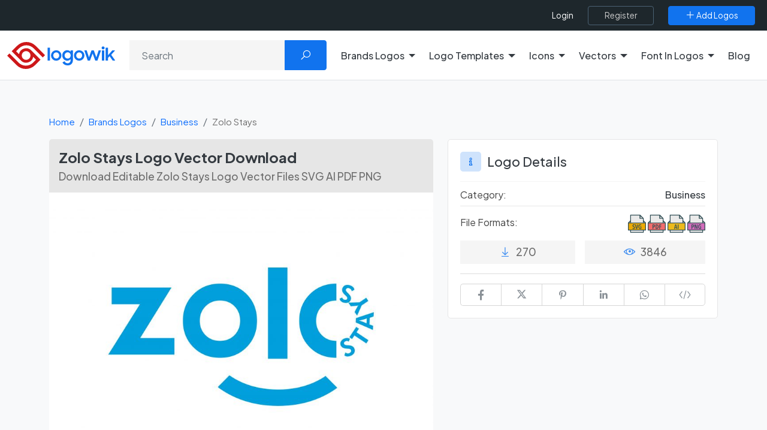

--- FILE ---
content_type: text/html; charset=utf-8
request_url: https://www.google.com/recaptcha/api2/aframe
body_size: -84
content:
<!DOCTYPE HTML><html><head><meta http-equiv="content-type" content="text/html; charset=UTF-8"></head><body><script nonce="dByOnfYZ5qVsgqvAdOAZUw">/** Anti-fraud and anti-abuse applications only. See google.com/recaptcha */ try{var clients={'sodar':'https://pagead2.googlesyndication.com/pagead/sodar?'};window.addEventListener("message",function(a){try{if(a.source===window.parent){var b=JSON.parse(a.data);var c=clients[b['id']];if(c){var d=document.createElement('img');d.src=c+b['params']+'&rc='+(localStorage.getItem("rc::a")?sessionStorage.getItem("rc::b"):"");window.document.body.appendChild(d);sessionStorage.setItem("rc::e",parseInt(sessionStorage.getItem("rc::e")||0)+1);localStorage.setItem("rc::h",'1762479144103');}}}catch(b){}});window.parent.postMessage("_grecaptcha_ready", "*");}catch(b){}</script></body></html>

--- FILE ---
content_type: image/svg+xml
request_url: https://logowik.com/content/assets/images/download/svg/pdf.svg
body_size: 926
content:
<svg xmlns="http://www.w3.org/2000/svg" version="1.1" xmlns:xlink="http://www.w3.org/1999/xlink"  x="0" y="0" viewBox="0 0 512 512" style="enable-background:new 0 0 512 512" xml:space="preserve" class=""><g><path style="" d="M511.867,234.008c-0.061-0.969-0.25-1.901-0.57-2.818c-0.119-0.341-0.205-0.677-0.357-1.003&#10;&#9;c-0.514-1.104-1.162-2.151-2.053-3.046c-0.006-0.006-0.01-0.014-0.01-0.014L448,166.25v-59.583c0-0.232-0.118-0.44-0.133-0.672&#10;&#9;c-0.06-0.941-0.242-1.846-0.546-2.741c-0.117-0.342-0.206-0.676-0.357-1.005c-0.519-1.133-1.173-2.21-2.088-3.124l-96-96&#10;&#9;c-0.919-0.919-1.999-1.575-3.136-2.096c-0.317-0.145-0.635-0.23-0.964-0.344c-0.918-0.318-1.85-0.503-2.819-0.561&#10;&#9;C341.742,0.111,341.549,0,341.333,0H74.667C68.776,0,64,4.776,64,10.667V166.25L3.128,227.122c0,0-0.009,0.013-0.016,0.019&#10;&#9;c-0.891,0.894-1.539,1.941-2.053,3.046c-0.152,0.326-0.238,0.661-0.357,1.003c-0.32,0.917-0.509,1.849-0.57,2.818&#10;&#9;C0.118,234.238,0,234.432,0,234.667v202.667C0,443.224,4.776,448,10.667,448H64v53.333C64,507.224,68.776,512,74.667,512h362.667&#10;&#9;c5.891,0,10.667-4.776,10.667-10.667V448h53.333c5.891,0,10.667-4.776,10.667-10.667V234.667&#10;&#9;C512,234.432,511.882,234.238,511.867,234.008z" fill="#314e55" data-original="#314e55" class=""/><polygon style="" points="475.583,224 448,224 448,196.417 " fill="#eaeaea" data-original="#eaeaea" class=""/><polygon style="" points="411.583,96 352,96 352,36.417 " fill="#d8d8d8" data-original="#d8d8d8"/><g><path style="" d="M85.333,21.333h245.333v85.333c0,5.891,4.776,10.667,10.667,10.667h85.333v53.333V224H85.333&#10;&#9;&#9;v-53.333V21.333z" fill="#eaeaea" data-original="#eaeaea" class=""/><polygon style="" points="64,196.417 64,224 36.417,224 &#9;" fill="#eaeaea" data-original="#eaeaea" class=""/><rect x="85.333" y="448" style="" width="341.333" height="42.667" fill="#eaeaea" data-original="#eaeaea" class=""/></g><polygon style="" points="490.667,426.667 21.333,426.667 21.333,245.333 74.667,245.333 437.333,245.333 &#10;&#9;490.667,245.333 " fill="#f36c6c" data-original="#d26cba" class=""/><path style="" d="M194.71,285.013c-3.445-2.954-7.345-5.046-11.696-6.25c-4.352-1.206-8.583-1.814-12.693-1.814&#10;&#9;h-35.542v128.384h21.398v-51.499h15.232c4.473,0,8.824-0.789,13.056-2.357c4.231-1.569,7.978-3.99,11.243-7.254&#10;&#9;c3.264-3.264,5.893-7.339,7.888-12.245c1.994-4.897,2.991-10.603,2.991-17.131c0-7.253-1.118-13.301-3.354-18.133&#10;&#9;C200.995,291.883,198.155,287.979,194.71,285.013z" fill="#314e55" data-original="#314e55" class=""/><path style="" d="M181.019,330.72c-3.264,3.562-7.435,5.344-12.512,5.344h-12.33v-40.799h12.33&#10;&#9;c5.078,0,9.248,1.568,12.512,4.715c3.264,3.146,4.896,8.159,4.896,15.051C185.915,321.921,184.283,327.147,181.019,330.72z" fill="#f36c6c" data-original="#d26cba" class=""/><g><polygon style="" points="327.717,405.333 349.659,405.333 349.659,350.208 382.481,350.208 382.481,331.531 &#10;&#9;&#9;349.477,331.531 349.477,296.534 385.2,296.534 385.2,276.949 327.717,276.949 &#9;" fill="#314e55" data-original="#314e55" class=""/><path style="" d="M256.817,276.949h-32.277v128.384h32.095c16.562,0,29.104-5.59,37.627-16.768&#10;&#9;&#9;c8.522-11.189,12.784-26.934,12.784-47.242c0-20.31-4.262-36.117-12.784-47.425C285.739,282.603,273.257,276.949,256.817,276.949z" fill="#314e55" data-original="#314e55" class=""/></g><path style="" d="M283.2,360.992c-1.389,5.631-3.354,10.315-5.893,14.059c-2.538,3.743-5.561,6.56-9.066,8.427&#10;&#9;c-3.506,1.876-7.314,2.815-11.424,2.815h-10.336V295.99h10.336c4.109,0,7.917,0.939,11.424,2.815&#10;&#9;c3.506,1.867,6.528,4.683,9.066,8.427c2.539,3.745,4.504,8.458,5.893,14.145c1.39,5.685,2.086,12.331,2.086,19.947&#10;&#9;C285.286,348.822,284.59,355.371,283.2,360.992z" fill="#f36c6c" data-original="#d26cba" class=""/><g></g><g></g><g></g><g></g><g></g><g></g><g></g><g></g><g></g><g></g><g></g><g></g><g></g><g></g><g></g></g></svg>


--- FILE ---
content_type: image/svg+xml
request_url: https://logowik.com/content/assets/images/download/svg/svg.svg
body_size: 1433
content:
<svg xmlns="http://www.w3.org/2000/svg" version="1.1" xmlns:xlink="http://www.w3.org/1999/xlink"  x="0" y="0" viewBox="0 0 512 512" style="enable-background:new 0 0 512 512" xml:space="preserve" class=""><g><path style="" d="M511.87,234.022c-0.06-0.975-0.249-1.913-0.572-2.836c-0.119-0.34-0.205-0.676-0.355-0.999&#10;&#9;c-0.51-1.094-1.154-2.128-2.034-3.016c-0.016-0.017-0.025-0.038-0.041-0.055L448,166.25v-59.583c0-0.227-0.117-0.43-0.131-0.656&#10;&#9;c-0.059-0.95-0.242-1.866-0.551-2.767c-0.115-0.337-0.204-0.665-0.352-0.99c-0.519-1.134-1.175-2.212-2.091-3.129l-96-96&#10;&#9;c-0.913-0.914-1.986-1.566-3.117-2.083c-0.336-0.156-0.675-0.246-1.025-0.365c-0.88-0.299-1.773-0.477-2.701-0.539&#10;&#9;C341.792,0.122,341.576,0,341.333,0H74.667C68.771,0,64,4.776,64,10.667V166.25L3.132,227.117c-0.016,0.017-0.025,0.038-0.041,0.055&#10;&#9;c-0.879,0.888-1.523,1.922-2.033,3.016c-0.151,0.323-0.237,0.659-0.355,0.997c-0.322,0.922-0.512,1.861-0.572,2.836&#10;&#9;C0.116,234.246,0,234.438,0,234.667v202.667C0,443.224,4.771,448,10.667,448H64v53.333C64,507.224,68.771,512,74.667,512h362.667&#10;&#9;c5.896,0,10.667-4.776,10.667-10.667V448h53.333c5.896,0,10.667-4.776,10.667-10.667V234.667&#10;&#9;C512,234.438,511.884,234.247,511.87,234.022z" fill="#314e55" data-original="#314e55"/><polygon style="" points="475.583,224 448,224 448,196.417 " fill="#eaeaea" data-original="#eaeaea"/><polygon style="" points="411.583,96 352,96 352,36.417 " fill="#d8d8d8" data-original="#d8d8d8"/><g><path style="" d="M85.333,21.333h245.333v85.333c0,5.891,4.771,10.667,10.667,10.667h85.333v53.333V224H85.333&#10;&#9;&#9;v-53.333V21.333z" fill="#eaeaea" data-original="#eaeaea"/><polygon style="" points="64,196.417 64,224 36.417,224 &#9;" fill="#eaeaea" data-original="#eaeaea"/><rect x="85.333" y="448" style="" width="341.333" height="42.667" fill="#eaeaea" data-original="#eaeaea"/></g><polygon style="" points="490.667,426.667 21.333,426.667 21.333,245.333 74.667,245.333 437.333,245.333 &#10;&#9;490.667,245.333 " fill="#edaa05" data-original="#73c9c9" class=""/><g><path style="" d="M345.307,351.295h15.594v33.185c-1.45,1.087-3.354,1.962-5.711,2.624&#10;&#9;&#9;c-2.357,0.672-4.987,1.003-7.888,1.003c-4.594,0-8.553-1.206-11.878-3.626c-3.325-2.422-6.074-5.771-8.251-10.07&#10;&#9;&#9;c-2.176-4.288-3.808-9.301-4.896-15.051c-1.088-5.738-1.632-11.871-1.632-18.4c0-6.283,0.544-12.267,1.632-17.952&#10;&#9;&#9;c1.088-5.685,2.72-10.667,4.896-14.965c2.177-4.288,4.926-7.702,8.251-10.241c3.325-2.538,7.224-3.807,11.696-3.807&#10;&#9;&#9;c8.221,0,14.749,3.509,19.584,10.517l12.512-15.232c-3.506-4.96-8.04-8.789-13.6-11.519c-5.561-2.72-12.149-4.075-19.765-4.075&#10;&#9;&#9;c-7.253,0-13.782,1.664-19.584,4.982c-5.803,3.328-10.76,7.979-14.87,13.962c-4.109,5.995-7.253,13.089-9.429,21.313&#10;&#9;&#9;s-3.264,17.227-3.264,27.018c0,10.038,1.118,19.158,3.355,27.382c2.237,8.224,5.44,15.295,9.611,21.216&#10;&#9;&#9;c4.171,5.921,9.278,10.486,15.323,13.685c6.045,3.211,12.874,4.811,20.49,4.811c7.495,0,13.933-0.971,19.313-2.901&#10;&#9;&#9;c5.379-1.931,10.003-4.47,13.871-7.616v-65.099h-35.36V351.295z" fill="#314e55" data-original="#314e55"/><path style="" d="M155.632,297.44c1.571-1.45,3.325-2.506,5.258-3.178c1.934-0.661,3.928-0.992,5.984-0.992&#10;&#9;&#9;c7.133,0,13.057,2.837,17.771,8.522l11.968-15.594c-3.506-4.107-7.827-7.221-12.966-9.345c-5.138-2.112-10.971-3.168-17.499-3.168&#10;&#9;&#9;c-4.472,0-8.885,0.758-13.237,2.262c-4.352,1.514-8.251,3.84-11.696,6.987c-3.445,3.146-6.227,7.104-8.342,11.871&#10;&#9;&#9;c-2.115,4.78-3.173,10.496-3.173,17.142c0,5.323,0.695,9.878,2.085,13.685c1.39,3.819,3.264,7.137,5.622,9.974&#10;&#9;&#9;c2.357,2.848,5.077,5.29,8.159,7.349c3.083,2.059,6.377,3.926,9.883,5.621c5.561,2.784,10.155,5.803,13.781,9.068&#10;&#9;&#9;c3.627,3.263,5.44,7.68,5.44,13.237c0,5.685-1.511,10.09-4.533,13.237s-6.83,4.715-11.424,4.715c-4.11,0-8.13-0.97-12.059-2.901&#10;&#9;&#9;c-3.929-1.931-7.283-4.597-10.065-7.979l-11.786,15.957c3.627,4.236,8.462,7.734,14.506,10.518s12.633,4.171,19.766,4.171&#10;&#9;&#9;c4.956,0,9.671-0.842,14.144-2.539c4.473-1.695,8.371-4.203,11.696-7.53c3.325-3.318,5.984-7.404,7.978-12.236&#10;&#9;&#9;c1.995-4.832,2.992-10.4,2.992-16.682c0-5.44-0.846-10.155-2.538-14.145c-1.693-3.988-3.869-7.434-6.528-10.336&#10;&#9;&#9;c-2.659-2.901-5.622-5.375-8.885-7.434c-3.264-2.06-6.467-3.872-9.611-5.44c-5.32-2.656-9.611-5.473-12.875-8.438&#10;&#9;&#9;c-3.264-2.954-4.896-7.158-4.896-12.598c0-3.147,0.453-5.867,1.36-8.16C152.822,300.768,154.061,298.891,155.632,297.44z" fill="#314e55" data-original="#314e55"/><polygon style="" points="247.205,379.947 246.661,379.947 225.264,276.949 200.966,276.949 232.336,405.333 &#10;&#9;&#9;259.898,405.333 291.813,276.949 268.603,276.949 &#9;" fill="#314e55" data-original="#314e55"/></g><g></g><g></g><g></g><g></g><g></g><g></g><g></g><g></g><g></g><g></g><g></g><g></g><g></g><g></g><g></g></g></svg>


--- FILE ---
content_type: image/svg+xml
request_url: https://logowik.com/content/assets/images/download/svg/ai.svg
body_size: 434
content:
<svg xmlns="http://www.w3.org/2000/svg" version="1.1" xmlns:xlink="http://www.w3.org/1999/xlink"  x="0" y="0" viewBox="0 0 512 512" style="enable-background:new 0 0 512 512" xml:space="preserve" class=""><g><path style="" d="M511.867,234.008c-0.061-0.969-0.25-1.901-0.57-2.818c-0.119-0.341-0.205-0.677-0.357-1.003&#10;&#9;c-0.514-1.104-1.162-2.151-2.053-3.046c-0.006-0.006-0.01-0.014-0.01-0.014L448,166.25v-59.583c0-0.232-0.118-0.44-0.133-0.672&#10;&#9;c-0.06-0.941-0.242-1.846-0.546-2.741c-0.117-0.342-0.206-0.676-0.357-1.005c-0.519-1.133-1.173-2.21-2.088-3.124l-96-96&#10;&#9;c-0.919-0.922-2.001-1.577-3.138-2.096c-0.316-0.146-0.634-0.23-0.963-0.344c-0.913-0.315-1.839-0.5-2.802-0.557&#10;&#9;C341.753,0.113,341.555,0,341.333,0H74.667C68.776,0,64,4.776,64,10.667V166.25L3.128,227.122c0,0-0.009,0.013-0.016,0.019&#10;&#9;c-0.891,0.894-1.539,1.941-2.053,3.046c-0.152,0.326-0.238,0.661-0.357,1.003c-0.32,0.917-0.509,1.849-0.57,2.818&#10;&#9;C0.118,234.238,0,234.432,0,234.667v202.667C0,443.224,4.776,448,10.667,448H64v53.333C64,507.224,68.776,512,74.667,512h362.667&#10;&#9;c5.891,0,10.667-4.776,10.667-10.667V448h53.333c5.891,0,10.667-4.776,10.667-10.667V234.667&#10;&#9;C512,234.432,511.882,234.238,511.867,234.008z" fill="#314e55" data-original="#314e55" class=""/><polygon style="" points="475.583,224 448,224 448,196.417 " fill="#eaeaea" data-original="#eaeaea" class=""/><polygon style="" points="411.583,96 352,96 352,36.417 " fill="#d8d8d8" data-original="#d8d8d8"/><g><path style="" d="M85.333,21.333h245.333v85.333c0,5.891,4.776,10.667,10.667,10.667h85.333v53.333V224H85.333&#10;&#9;&#9;v-53.333V21.333z" fill="#eaeaea" data-original="#eaeaea" class=""/><polygon style="" points="64,196.417 64,224 36.417,224 &#9;" fill="#eaeaea" data-original="#eaeaea" class=""/><rect x="85.333" y="448" style="" width="341.333" height="42.667" fill="#eaeaea" data-original="#eaeaea" class=""/></g><polygon style="" points="490.667,426.667 21.333,426.667 21.333,245.333 74.667,245.333 437.333,245.333 &#10;&#9;490.667,245.333 " fill="#edba1b" data-original="#c59981" class=""/><polygon style="" points="218.464,276.949 186.55,405.333 208.309,405.333 214.837,378.133 248.565,378.133 &#10;&#9;254.912,405.333 277.579,405.333 246.208,276.949 " fill="#314e55" data-original="#314e55" class=""/><polygon style="" points="217.557,361.089 231.52,297.44 232.245,297.44 245.845,361.089 " fill="#edba1b" data-original="#c59981" class=""/><rect x="290.987" y="276.96" style="" width="21.76" height="128.373" fill="#314e55" data-original="#314e55" class=""/><g></g><g></g><g></g><g></g><g></g><g></g><g></g><g></g><g></g><g></g><g></g><g></g><g></g><g></g><g></g></g></svg>


--- FILE ---
content_type: application/javascript; charset=UTF-8
request_url: https://logowik.com/cdn-cgi/challenge-platform/scripts/jsd/main.js
body_size: 4326
content:
window._cf_chl_opt={uTFG0:'g'};~function(v2,d,S,j,N,a,H,e){v2=n,function(o,f,ve,v1,C,I){for(ve={o:262,f:319,C:273,I:303,X:341,U:344,k:317,P:333,V:286,T:228},v1=n,C=o();!![];)try{if(I=parseInt(v1(ve.o))/1*(parseInt(v1(ve.f))/2)+-parseInt(v1(ve.C))/3+-parseInt(v1(ve.I))/4*(parseInt(v1(ve.X))/5)+parseInt(v1(ve.U))/6+-parseInt(v1(ve.k))/7*(parseInt(v1(ve.P))/8)+-parseInt(v1(ve.V))/9+parseInt(v1(ve.T))/10,I===f)break;else C.push(C.shift())}catch(X){C.push(C.shift())}}(v,404845),d=this||self,S=d[v2(334)],j={},j[v2(270)]='o',j[v2(340)]='s',j[v2(280)]='u',j[v2(290)]='z',j[v2(310)]='n',j[v2(332)]='I',j[v2(345)]='b',N=j,d[v2(243)]=function(o,C,I,X,vI,vD,vF,v7,P,V,T,h,x,L){if(vI={o:246,f:254,C:330,I:260,X:231,U:294,k:284,P:328,V:234,T:267,l:297},vD={o:318,f:234,C:299},vF={o:277,f:342,C:235,I:238},v7=v2,C===null||C===void 0)return X;for(P=g(C),o[v7(vI.o)][v7(vI.f)]&&(P=P[v7(vI.C)](o[v7(vI.o)][v7(vI.f)](C))),P=o[v7(vI.I)][v7(vI.X)]&&o[v7(vI.U)]?o[v7(vI.I)][v7(vI.X)](new o[(v7(vI.U))](P)):function(B,v8,J){for(v8=v7,B[v8(vD.o)](),J=0;J<B[v8(vD.f)];B[J]===B[J+1]?B[v8(vD.C)](J+1,1):J+=1);return B}(P),V='nAsAaAb'.split('A'),V=V[v7(vI.k)][v7(vI.P)](V),T=0;T<P[v7(vI.V)];h=P[T],x=G(o,C,h),V(x)?(L=x==='s'&&!o[v7(vI.T)](C[h]),v7(vI.l)===I+h?U(I+h,x):L||U(I+h,C[h])):U(I+h,x),T++);return X;function U(B,J,v6){v6=n,Object[v6(vF.o)][v6(vF.f)][v6(vF.C)](X,J)||(X[J]=[]),X[J][v6(vF.I)](B)}},a=v2(252)[v2(232)](';'),H=a[v2(284)][v2(328)](a),d[v2(261)]=function(o,C,vU,v9,I,X,U,k){for(vU={o:229,f:234,C:234,I:309,X:238,U:343},v9=v2,I=Object[v9(vU.o)](C),X=0;X<I[v9(vU.f)];X++)if(U=I[X],'f'===U&&(U='N'),o[U]){for(k=0;k<C[I[X]][v9(vU.C)];-1===o[U][v9(vU.I)](C[I[X]][k])&&(H(C[I[X]][k])||o[U][v9(vU.X)]('o.'+C[I[X]][k])),k++);}else o[U]=C[I[X]][v9(vU.U)](function(P){return'o.'+P})},e=function(vx,vq,vh,vl,vT,vn,f,C,I){return vx={o:313,f:293},vq={o:321,f:321,C:321,I:238,X:321,U:298,k:248},vh={o:234},vl={o:263},vT={o:234,f:248,C:277,I:342,X:235,U:277,k:235,P:277,V:235,T:263,l:238,h:263,x:238,L:263,B:238,J:321,E:321,s:342,i:263,c:263,M:238,b:238,y:298},vn=v2,f=String[vn(vx.o)],C={'h':function(X,vP){return vP={o:240,f:248},null==X?'':C.g(X,6,function(U,vR){return vR=n,vR(vP.o)[vR(vP.f)](U)})},'g':function(X,U,P,vo,V,T,x,L,B,J,E,s,i,M,y,Y,W,v0){if(vo=vn,null==X)return'';for(T={},x={},L='',B=2,J=3,E=2,s=[],i=0,M=0,y=0;y<X[vo(vT.o)];y+=1)if(Y=X[vo(vT.f)](y),Object[vo(vT.C)][vo(vT.I)][vo(vT.X)](T,Y)||(T[Y]=J++,x[Y]=!0),W=L+Y,Object[vo(vT.U)][vo(vT.I)][vo(vT.k)](T,W))L=W;else{if(Object[vo(vT.P)][vo(vT.I)][vo(vT.V)](x,L)){if(256>L[vo(vT.T)](0)){for(V=0;V<E;i<<=1,U-1==M?(M=0,s[vo(vT.l)](P(i)),i=0):M++,V++);for(v0=L[vo(vT.h)](0),V=0;8>V;i=i<<1|v0&1.45,U-1==M?(M=0,s[vo(vT.x)](P(i)),i=0):M++,v0>>=1,V++);}else{for(v0=1,V=0;V<E;i=i<<1.7|v0,M==U-1?(M=0,s[vo(vT.l)](P(i)),i=0):M++,v0=0,V++);for(v0=L[vo(vT.L)](0),V=0;16>V;i=i<<1.2|v0&1.62,M==U-1?(M=0,s[vo(vT.B)](P(i)),i=0):M++,v0>>=1,V++);}B--,0==B&&(B=Math[vo(vT.J)](2,E),E++),delete x[L]}else for(v0=T[L],V=0;V<E;i=i<<1|v0&1.57,U-1==M?(M=0,s[vo(vT.B)](P(i)),i=0):M++,v0>>=1,V++);L=(B--,B==0&&(B=Math[vo(vT.E)](2,E),E++),T[W]=J++,String(Y))}if(L!==''){if(Object[vo(vT.P)][vo(vT.s)][vo(vT.k)](x,L)){if(256>L[vo(vT.h)](0)){for(V=0;V<E;i<<=1,M==U-1?(M=0,s[vo(vT.x)](P(i)),i=0):M++,V++);for(v0=L[vo(vT.i)](0),V=0;8>V;i=i<<1|v0&1.89,M==U-1?(M=0,s[vo(vT.l)](P(i)),i=0):M++,v0>>=1,V++);}else{for(v0=1,V=0;V<E;i=i<<1.59|v0,M==U-1?(M=0,s[vo(vT.B)](P(i)),i=0):M++,v0=0,V++);for(v0=L[vo(vT.c)](0),V=0;16>V;i=1.72&v0|i<<1.46,U-1==M?(M=0,s[vo(vT.B)](P(i)),i=0):M++,v0>>=1,V++);}B--,0==B&&(B=Math[vo(vT.E)](2,E),E++),delete x[L]}else for(v0=T[L],V=0;V<E;i=v0&1.49|i<<1.56,M==U-1?(M=0,s[vo(vT.M)](P(i)),i=0):M++,v0>>=1,V++);B--,B==0&&E++}for(v0=2,V=0;V<E;i=v0&1|i<<1.26,U-1==M?(M=0,s[vo(vT.b)](P(i)),i=0):M++,v0>>=1,V++);for(;;)if(i<<=1,U-1==M){s[vo(vT.M)](P(i));break}else M++;return s[vo(vT.y)]('')},'j':function(X,vw){return vw=vn,X==null?'':''==X?null:C.i(X[vw(vh.o)],32768,function(U,vf){return vf=vw,X[vf(vl.o)](U)})},'i':function(X,U,P,vC,V,T,x,L,B,J,E,s,i,M,y,Y,v0,W){for(vC=vn,V=[],T=4,x=4,L=3,B=[],s=P(0),i=U,M=1,J=0;3>J;V[J]=J,J+=1);for(y=0,Y=Math[vC(vq.o)](2,2),E=1;Y!=E;W=s&i,i>>=1,0==i&&(i=U,s=P(M++)),y|=(0<W?1:0)*E,E<<=1);switch(y){case 0:for(y=0,Y=Math[vC(vq.f)](2,8),E=1;Y!=E;W=s&i,i>>=1,i==0&&(i=U,s=P(M++)),y|=(0<W?1:0)*E,E<<=1);v0=f(y);break;case 1:for(y=0,Y=Math[vC(vq.C)](2,16),E=1;Y!=E;W=i&s,i>>=1,i==0&&(i=U,s=P(M++)),y|=E*(0<W?1:0),E<<=1);v0=f(y);break;case 2:return''}for(J=V[3]=v0,B[vC(vq.I)](v0);;){if(M>X)return'';for(y=0,Y=Math[vC(vq.o)](2,L),E=1;Y!=E;W=i&s,i>>=1,0==i&&(i=U,s=P(M++)),y|=(0<W?1:0)*E,E<<=1);switch(v0=y){case 0:for(y=0,Y=Math[vC(vq.X)](2,8),E=1;E!=Y;W=i&s,i>>=1,i==0&&(i=U,s=P(M++)),y|=(0<W?1:0)*E,E<<=1);V[x++]=f(y),v0=x-1,T--;break;case 1:for(y=0,Y=Math[vC(vq.f)](2,16),E=1;E!=Y;W=s&i,i>>=1,0==i&&(i=U,s=P(M++)),y|=E*(0<W?1:0),E<<=1);V[x++]=f(y),v0=x-1,T--;break;case 2:return B[vC(vq.U)]('')}if(T==0&&(T=Math[vC(vq.o)](2,L),L++),V[v0])v0=V[v0];else if(v0===x)v0=J+J[vC(vq.k)](0);else return null;B[vC(vq.I)](v0),V[x++]=J+v0[vC(vq.k)](0),T--,J=v0,T==0&&(T=Math[vC(vq.f)](2,L),L++)}}},I={},I[vn(vx.f)]=C.h,I}(),F();function A(o,f,vE,vu,vJ,vB,vj,C,I){vE={o:325,f:245,C:306,I:251,X:242,U:296,k:329,P:314,V:307,T:255,l:285,h:320,x:257,L:266,B:293,J:302},vu={o:336},vJ={o:268,f:268,C:300,I:265},vB={o:255},vj=v2,C=d[vj(vE.o)],I=new d[(vj(vE.f))](),I[vj(vE.C)](vj(vE.I),vj(vE.X)+d[vj(vE.U)][vj(vE.k)]+vj(vE.P)+C.r),C[vj(vE.V)]&&(I[vj(vE.T)]=5e3,I[vj(vE.l)]=function(vN){vN=vj,f(vN(vB.o))}),I[vj(vE.h)]=function(vz){vz=vj,I[vz(vJ.o)]>=200&&I[vz(vJ.f)]<300?f(vz(vJ.C)):f(vz(vJ.I)+I[vz(vJ.o)])},I[vj(vE.x)]=function(vG){vG=vj,f(vG(vu.o))},I[vj(vE.L)](e[vj(vE.B)](JSON[vj(vE.J)](o)))}function O(I,X,vi,vg,U,k,P,V,T,l,h,x){if(vi={o:283,f:250,C:325,I:242,X:296,U:329,k:281,P:237,V:245,T:306,l:251,h:255,x:285,L:275,B:244,J:272,E:296,s:301,i:324,c:326,M:258,b:282,y:236,Y:239,m:288,W:308,v0:266,vc:293},vg=v2,!Z(.01))return![];k=(U={},U[vg(vi.o)]=I,U[vg(vi.f)]=X,U);try{P=d[vg(vi.C)],V=vg(vi.I)+d[vg(vi.X)][vg(vi.U)]+vg(vi.k)+P.r+vg(vi.P),T=new d[(vg(vi.V))](),T[vg(vi.T)](vg(vi.l),V),T[vg(vi.h)]=2500,T[vg(vi.x)]=function(){},l={},l[vg(vi.L)]=d[vg(vi.X)][vg(vi.B)],l[vg(vi.J)]=d[vg(vi.E)][vg(vi.s)],l[vg(vi.i)]=d[vg(vi.X)][vg(vi.c)],l[vg(vi.M)]=d[vg(vi.X)][vg(vi.b)],h=l,x={},x[vg(vi.y)]=k,x[vg(vi.Y)]=h,x[vg(vi.m)]=vg(vi.W),T[vg(vi.v0)](e[vg(vi.vc)](x))}catch(L){}}function n(R,o,w){return w=v(),n=function(f,C,d){return f=f-228,d=w[f],d},n(R,o)}function F(vY,vy,vM,va,o,f,C,I,X){if(vY={o:325,f:307,C:335,I:274,X:233,U:233,k:264,P:247,V:247},vy={o:335,f:274,C:247},vM={o:291},va=v2,o=d[va(vY.o)],!o)return;if(!K())return;(f=![],C=o[va(vY.f)]===!![],I=function(vp,U){(vp=va,!f)&&(f=!![],U=Q(),A(U.r,function(k){D(o,k)}),U.e&&O(vp(vM.o),U.e))},S[va(vY.C)]!==va(vY.I))?I():d[va(vY.X)]?S[va(vY.U)](va(vY.k),I):(X=S[va(vY.P)]||function(){},S[va(vY.V)]=function(vH){vH=va,X(),S[vH(vy.o)]!==vH(vy.f)&&(S[vH(vy.C)]=X,I())})}function G(o,C,I,vA,v4,X){v4=(vA={o:295,f:260,C:256,I:260,X:276},v2);try{return C[I][v4(vA.o)](function(){}),'p'}catch(U){}try{if(C[I]==null)return void 0===C[I]?'u':'x'}catch(k){return'i'}return o[v4(vA.f)][v4(vA.C)](C[I])?'a':C[I]===o[v4(vA.I)]?'p5':!0===C[I]?'T':C[I]===!1?'F':(X=typeof C[I],v4(vA.X)==X?z(o,C[I])?'N':'f':N[X]||'?')}function z(o,f,vZ,v3){return vZ={o:269,f:269,C:277,I:327,X:235,U:309,k:338},v3=v2,f instanceof o[v3(vZ.o)]&&0<o[v3(vZ.f)][v3(vZ.C)][v3(vZ.I)][v3(vZ.X)](f)[v3(vZ.U)](v3(vZ.k))}function g(o,vO,v5,f){for(vO={o:330,f:229,C:316},v5=v2,f=[];o!==null;f=f[v5(vO.o)](Object[v5(vO.f)](o)),o=Object[v5(vO.C)](o));return f}function D(C,I,vm,vQ,X,U,k){if(vm={o:249,f:307,C:300,I:288,X:323,U:339,k:292,P:279,V:323,T:250,l:312},vQ=v2,X=vQ(vm.o),!C[vQ(vm.f)])return;I===vQ(vm.C)?(U={},U[vQ(vm.I)]=X,U[vQ(vm.X)]=C.r,U[vQ(vm.U)]=vQ(vm.C),d[vQ(vm.k)][vQ(vm.P)](U,'*')):(k={},k[vQ(vm.I)]=X,k[vQ(vm.V)]=C.r,k[vQ(vm.U)]=vQ(vm.T),k[vQ(vm.l)]=I,d[vQ(vm.k)][vQ(vm.P)](k,'*'))}function v(vr){return vr='stringify,2020bKZYwb,body,random,open,api,jsd,indexOf,number,contentDocument,detail,fromCharCode,/jsd/r/0.3289395627361325:1762475151:vAEJk9Fgwlo2CWkLHftPPt0o_SOObYMNSZu6DuXUHQA/,iframe,getPrototypeOf,64463qkBgGj,sort,203220pzUkOU,onload,pow,appendChild,sid,chlApiRumWidgetAgeMs,__CF$cv$params,QKbrq5,toString,bind,uTFG0,concat,contentWindow,bigint,304qbYCCy,document,readyState,xhr-error,removeChild,[native code],event,string,825MyzQaf,hasOwnProperty,map,4655388VzRgXI,boolean,6431390gnZziv,keys,navigator,from,split,addEventListener,length,call,errorInfoObject,/invisible/jsd,push,chctx,McblIU+R7nSKxyY0kzmTwuZ8aqAPLFE3s$5XpQeW296rDO4-GHNVCdojBJh1gitfv,createElement,/cdn-cgi/challenge-platform/h/,KZfL4,OOUF6,XMLHttpRequest,Object,onreadystatechange,charAt,cloudflare-invisible,error,POST,_cf_chl_opt;KNEqH2;URvKb1;fYyPt8;iYSva3;PFUFS5;PVOaD4;cTQlY3;UqXk5;KNBj1;ufnVg7;CGIa2;tyhN0;hqRub8;KZfL4;nZlNH7;Wffcb8;gGaE6,floor,getOwnPropertyNames,timeout,isArray,onerror,chlApiClientVersion,clientInformation,Array,nZlNH7,2kEKumg,charCodeAt,DOMContentLoaded,http-code:,send,isNaN,status,Function,object,style,chlApiUrl,1539336JvOKey,loading,chlApiSitekey,function,prototype,display: none,postMessage,undefined,/b/ov1/0.3289395627361325:1762475151:vAEJk9Fgwlo2CWkLHftPPt0o_SOObYMNSZu6DuXUHQA/,XOMn3,msg,includes,ontimeout,2439297wzaeDX,tabIndex,source,now,symbol,error on cf_chl_props,parent,NrucPwDsv,Set,catch,_cf_chl_opt,d.cookie,join,splice,success,fvZZm6'.split(','),v=function(){return vr},v()}function Q(vk,vv,C,I,X,U,k){vv=(vk={o:241,f:315,C:271,I:278,X:287,U:304,k:322,P:331,V:259,T:230,l:311,h:337},v2);try{return C=S[vv(vk.o)](vv(vk.f)),C[vv(vk.C)]=vv(vk.I),C[vv(vk.X)]='-1',S[vv(vk.U)][vv(vk.k)](C),I=C[vv(vk.P)],X={},X=KZfL4(I,I,'',X),X=KZfL4(I,I[vv(vk.V)]||I[vv(vk.T)],'n.',X),X=KZfL4(I,C[vv(vk.l)],'d.',X),S[vv(vk.U)][vv(vk.h)](C),U={},U.r=X,U.e=null,U}catch(P){return k={},k.r={},k.e=P,k}}function Z(o,vt,vd){return vt={o:305},vd=v2,Math[vd(vt.o)]()>o}function K(vL,vS,o,f,C,I){return vL={o:325,f:253,C:253,I:289},vS=v2,o=d[vS(vL.o)],f=3600,C=Math[vS(vL.f)](+atob(o.t)),I=Math[vS(vL.C)](Date[vS(vL.I)]()/1e3),I-C>f?![]:!![]}}()